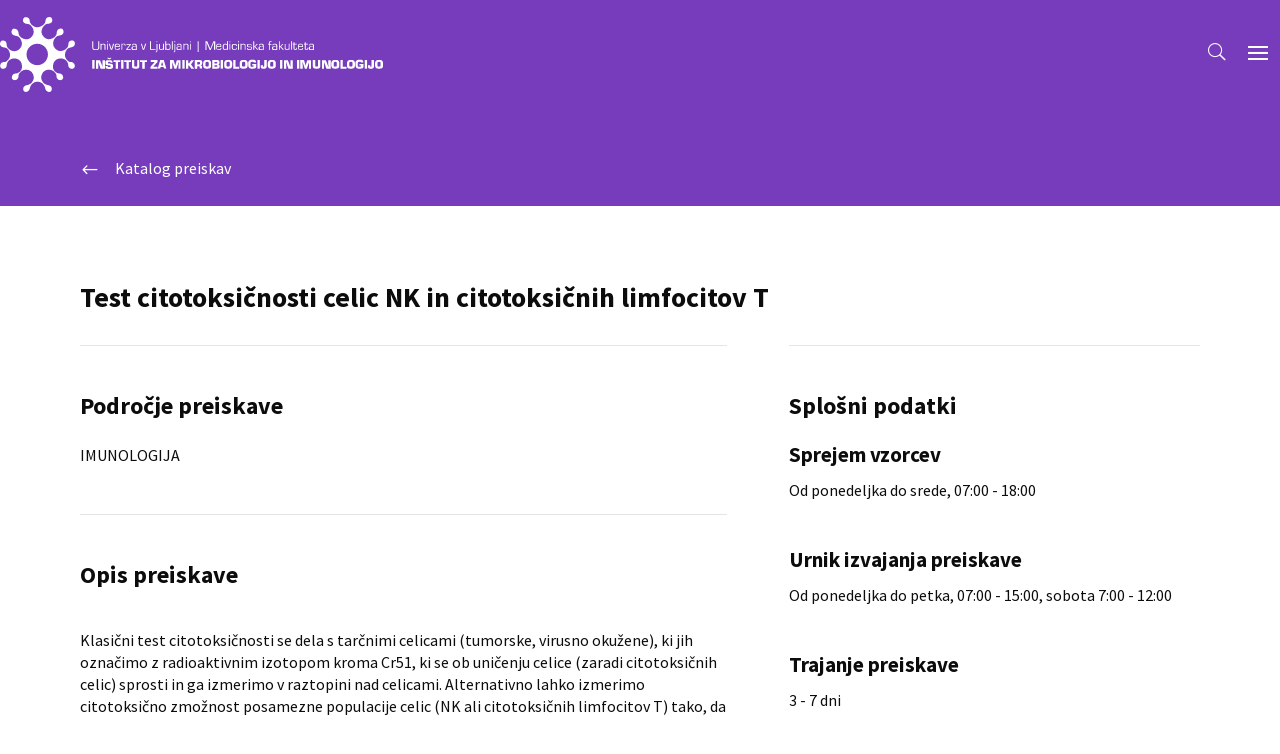

--- FILE ---
content_type: text/css
request_url: https://imi.si/wp-content/themes/Divi/assets/style.css?ver=6.9
body_size: 1641
content:
/*i m style.css*/
.custom-block {
    display: flex;
    flex-wrap: wrap;
}

.custom-block article {
    width: calc(25% - 30px);
    margin-right: 15px;
    margin-left: 15px;
    margin-bottom: 30px;
    border-top: 1px solid rgba(3, 20, 44, 0.1);
    padding-top: 20px;
}

.custom-block article:nth-child(4n + 1) {
    margin-left: 0;
}

.custom-block article:nth-child(4n) {
    margin-right: 0;
}


.custom-block article .img-news {
    color: #0c0c0c;
    font-size: 21px;
    line-height: 33px;
    display: -webkit-box;
    max-width: 100%;
    -webkit-box-orient: vertical;
    overflow: hidden;
    text-overflow: ellipsis;
    -webkit-line-clamp: 3;
    max-height: 8rem;
    font-weight: 600;
    font-family: 'Source Sans Pro',Helvetica,Arial,Lucida,sans-serif;
    margin-bottom: 15px;
}

.news-content p {
    font-size: 16px;
    color: #666;
    font-weight: 500;
}

.no-border{
    border:none !important;
}


/*========================================
=            responsive style            =
========================================*/

@media only screen and (max-width : 767px) {
	.custom-block article{
		width: 100%;
		flex-direction: column;
		margin: 0;
		margin-bottom: 30px;
	}
}

/*=====  End of responsive style  ======*/
/*.et_pb_row .et_pb_column .et_pb_module.et_pb_blurb a{
    font-family: 'Source Sans Pro',Helvetica,Arial,Lucida,sans-serif;
    font-weight: 600;
    font-size: 14px;
    line-height: 1.7rem;
    color: #0c0c0c;
 }
.et_pb_row .et_pb_column .et_pb_blurb_1.et_pb_blurb a{
 color: #39BA24 !important;     
}

*/


--- FILE ---
content_type: text/css
request_url: https://imi.si/wp-content/plugins/imi-modules/styles/style.min.css?ver=1.0.0
body_size: 5836
content:
.imi_employee h1{font-size:28px;margin-bottom:1.5rem}.imi_employee h1,.imi_employee h2{font-family:Source Sans Pro,Helvetica,Arial,Lucida,sans-serif;font-weight:700}.imi_employee h2{font-size:24px;margin-bottom:.75rem;padding:0;margin-top:1rem}.imi_employee h3{font-family:Source Sans Pro,Helvetica,Arial,Lucida,sans-serif;font-weight:700;font-size:21px;margin-bottom:.25rem}.imi_employee .research__content{display:-ms-flexbox;display:flex;margin:0}.imi_employee .research--left{-ms-flex:0 0 57.8%;flex:0 0 57.8%;margin-right:5.5%}.imi_employee .research--right{-ms-flex:0 0 36.7%;flex:0 0 36.7%}@media screen and (max-width:980px){.imi_employee .research__content{-ms-flex-wrap:wrap;flex-wrap:wrap}.imi_employee .research--left{margin-right:0}.imi_employee .research--left,.imi_employee .research--right{-ms-flex:0 0 100%;flex:0 0 100%}}.imi_employee p,.imi_employee ul{padding-bottom:1rem!important}.imi_employee .research--left h1,.imi_employee .research--right__inner{padding-top:40px;border-top:1px solid rgba(0,0,0,.1)}.research__search form{display:inline-block;position:relative;margin-bottom:1rem}.research__search input{height:40px;width:300px;max-width:100%;padding:0 .5rem 0 0;border:none;color:#0c0c0c;font-size:14px;border-bottom:1px solid #0c0c0c}.research__search input::-webkit-input-placeholder{color:#0c0c0c;opacity:1}.research__search input::-moz-placeholder{color:#0c0c0c;opacity:1}.research__search input::-ms-input-placeholder{opacity:1}.research__search input::placeholder{color:#0c0c0c;opacity:1}.research__search input:-ms-input-placeholder,.research__search input::-ms-input-placeholder{color:#0c0c0c}.research__search form .search{right:.5rem;position:absolute;top:50%;-webkit-transform:translateY(-50%) rotate(270deg);transform:translateY(-50%) rotate(270deg);cursor:pointer;background:transparent;border:none;outline:none}.research__search form .search:after{font-family:ETModules;content:"U";font-size:17px}.imi_research h1{font-size:28px;margin-bottom:1.5rem}.imi_research h1,.imi_research h2{font-family:Source Sans Pro,Helvetica,Arial,Lucida,sans-serif;font-weight:700}.imi_research h2{font-size:24px;margin-bottom:1rem}.imi_research h3{font-family:Source Sans Pro,Helvetica,Arial,Lucida,sans-serif;font-weight:700;font-size:21px;margin-bottom:.25rem}.imi_research .research__content{display:-ms-flexbox;display:flex;margin:0}.imi_research .research--left{-ms-flex:0 0 57.8%;flex:0 0 57.8%;margin-right:5.5%}.imi_research .research--right{-ms-flex:0 0 36.7%;flex:0 0 36.7%}@media screen and (max-width:980px){.imi_research .research__content{-ms-flex-wrap:wrap;flex-wrap:wrap}.imi_research .research--left{margin-right:0}.imi_research .research--left,.imi_research .research--right{-ms-flex:0 0 100%;flex:0 0 100%}}.imi_research .research--right p{margin-bottom:2rem}.imi_research .research__field{padding:3rem 0;border-top:1px solid rgba(0,0,0,.1)}.imi_research .research__info{padding:3rem 0 1rem;border-top:1px solid rgba(0,0,0,.1)}.imi_research .research__samples{padding:3rem 0;border-top:1px solid rgba(0,0,0,.1)}.imi_research .research__samples .sample .title{position:relative}.imi_research .research__samples .sample{padding:1.5rem 0;border-top:1px solid rgba(0,0,0,.1)}.imi_research .research__samples .sample p{margin-bottom:.25rem}.imi_research .research__samples .sample:last-child{border-bottom:1px solid rgba(0,0,0,.1)}.imi_research .research__samples .sample .title:after{content:"3";position:absolute;right:0;top:50%;-webkit-transform:translateY(-50%);transform:translateY(-50%);cursor:pointer;color:#000;font-family:ETmodules;font-weight:400;-webkit-font-feature-settings:normal;font-feature-settings:normal;font-variant:normal;text-transform:none;line-height:1;-webkit-font-smoothing:antialiased;font-size:32px;font-style:normal;display:inline-block;-webkit-box-sizing:border-box;box-sizing:border-box}.imi_research .research__samples .sample.open .title:after{-webkit-transform:translateY(-50%) rotate(180deg);transform:translateY(-50%) rotate(180deg)}.imi_research .research__samples .sample .instructions{display:none;padding-top:1rem}.imi_research .research__samples .sample.open .instructions{display:block}.imi_research .research__samples .sample .instructions .instruction{display:-ms-flexbox;display:flex;margin-bottom:.25rem}.imi_research .research__samples .sample .instructions .instruction .content,.imi_research .research__samples .sample .instructions .instruction .label{-ms-flex:0 0 50%;flex:0 0 50%}.imi_research .research__samples .sample h4{color:#39ba24;font-size:1rem;font-weight:700;margin:0;padding:0}.imi_research .research__description{padding:3rem 0 0;border-top:1px solid rgba(0,0,0,.1)}.researches .empty{padding:1rem 0}.researches__nav{-ms-flex-pack:justify;justify-content:space-between}.researches__nav,.researches__nav .initials{display:-ms-flexbox;display:flex;-ms-flex-wrap:wrap;flex-wrap:wrap}.researches__nav .initials{background:#f5f5f8;margin-bottom:1rem;padding:.5rem 1rem;-ms-flex-positive:1;flex-grow:1;margin-right:1.5rem}.researches__nav form{display:block;position:relative;margin-bottom:1rem}.researches__nav input{height:40px;width:250px;padding:0 .5rem;border:1px solid rgba(0,0,0,.1)}.researches__nav form .search{right:.5rem;position:absolute;top:50%;-webkit-transform:translateY(-50%) rotate(270deg);transform:translateY(-50%) rotate(270deg);cursor:pointer;background:transparent;border:none;outline:none}.researches__nav form .search:after{font-family:ETModules;content:"U";font-size:17px}.researches__nav .initials a{display:block;margin-right:1rem;cursor:pointer;color:#0c0c0c}.researches__nav .initials a:last-child{margin-right:0}.researches__nav .initials a.active{color:#39ba24;font-weight:700}.research-post{padding:1rem 0;border-top:1px solid rgba(0,0,0,.1)}.research-post:last-child{border-bottom:1px solid rgba(0,0,0,.1)}

--- FILE ---
content_type: text/css
request_url: https://imi.si/wp-content/plugins/meetings-blog/styles/style.min.css?ver=1.0.0
body_size: 3353
content:
.meetings__row{display:-ms-flexbox;display:flex;-ms-flex-wrap:wrap;flex-wrap:wrap;margin:0 -10px}.meetings__col{-ms-flex:33.3% 0;flex:33.3% 0;padding:10px}.meetings__item{padding-top:30px;border-top:1px solid rgba(3,20,44,.1);padding-bottom:15px;color:#0c0c0c;height:100%;display:-ms-flexbox;display:flex;-ms-flex-direction:column;flex-direction:column;-ms-flex-pack:justify;justify-content:space-between}.meetings__item a{color:#0c0c0c!important}.meetings__item-date{margin-bottom:20px;font-size:14px;font-weight:700}.meetings__item-date .month{opacity:.5}.meetings__item-location{font-size:14px;font-weight:600;display:-ms-flexbox;display:flex;-ms-flex-align:center;align-items:center}.meetings__item-location:before{content:"";display:inline-block;margin-right:10px;width:17px;height:24px;background:url("data:image/svg+xml;utf8,<svg width='17' height='24' viewBox='0 0 17 24' fill='none' xmlns='http://www.w3.org/2000/svg'><path d='M8.5 11.4C7.69488 11.4 6.92273 11.0839 6.35343 10.5213C5.78412 9.95871 5.46429 9.19565 5.46429 8.4C5.46429 7.60435 5.78412 6.84129 6.35343 6.27868C6.92273 5.71607 7.69488 5.4 8.5 5.4C9.30512 5.4 10.0773 5.71607 10.6466 6.27868C11.2159 6.84129 11.5357 7.60435 11.5357 8.4C11.5357 8.79397 11.4572 9.18407 11.3046 9.54805C11.1521 9.91203 10.9285 10.2427 10.6466 10.5213C10.3647 10.7999 10.03 11.0209 9.66172 11.1716C9.29341 11.3224 8.89866 11.4 8.5 11.4ZM8.5 0C6.24566 0 4.08365 0.884997 2.48959 2.4603C0.895533 4.03561 0 6.17218 0 8.4C0 14.7 8.5 24 8.5 24C8.5 24 17 14.7 17 8.4C17 6.17218 16.1045 4.03561 14.5104 2.4603C12.9163 0.884997 10.7543 0 8.5 0Z' fill='%2339BA24'/></svg>");background-size:contain;background-repeat:no-repeat}.meetings__item-title a,.meetings__item-title h2{line-height:1.5;margin-bottom:25px;font-size:21px;font-weight:600}@media screen and (max-width:767px){.meetings__row{-ms-flex-wrap:wrap;flex-wrap:wrap}.meetings__col{-ms-flex:100% 0;flex:100% 0;margin-bottom:10px}}.meetings__date{margin-bottom:20px;font-size:18px;font-weight:700}.meetings__date .month{opacity:.5}.file-list__file{margin-bottom:1rem;padding:1rem;border:1px solid hsla(206,7%,79%,.5);display:-ms-flexbox;display:flex;-ms-flex-align:center;align-items:center;font-weight:600;font-size:18px;color:#000!important;line-height:30px;text-align:left}.file-list__file:last-child{margin-bottom:0}.file-list__file:before{content:"";display:block;width:32px;height:32px;margin-right:15px;background:url("[data-uri]");background-size:cover;-ms-flex-negative:0;flex-shrink:0}@media screen and (max-width:767px){.file-list__file{font-size:16px;line-height:20px}}

--- FILE ---
content_type: text/css
request_url: https://imi.si/wp-content/plugins/projects/styles/style.min.css?ver=1.0.0
body_size: 5797
content:
.proj-project-date{padding-top:.5rem;border-bottom:1px solid rgba(0,0,0,.1);padding-bottom:.5rem}.proj-project-date h4{font-size:16px;font-weight:600;color:rgba(0,0,0,.6)}.proj-file-list{padding-top:.5rem;border-bottom:1px solid rgba(0,0,0,.1);padding-bottom:.5rem}.proj-file-list h4{font-size:16px;font-weight:600;color:rgba(0,0,0,.6)}.proj-file-list__item{margin-bottom:1rem;padding:1rem;border:1px solid hsla(206,7%,79%,.5);display:-ms-flexbox;display:flex;-ms-flex-align:center;align-items:center;font-weight:600;font-size:18px;color:#000!important;line-height:30px;text-align:left}.proj-file-list__item:last-child{margin-bottom:0}.proj-file-list__item:before{content:"";display:block;width:32px;height:32px;margin-right:15px;background:url("[data-uri]");background-size:cover;-ms-flex-negative:0;flex-shrink:0}.proj-project-lead{padding-top:.5rem;border-bottom:1px solid rgba(0,0,0,.1);padding-bottom:.5rem}.proj-project-lead h4{font-size:16px;font-weight:600;color:rgba(0,0,0,.6)}.proj-link-list{padding-top:.5rem;border-bottom:1px solid rgba(0,0,0,.1);padding-bottom:.5rem}.proj-link-list h4{font-size:16px;font-weight:600;color:rgba(0,0,0,.6)}.proj-link-list__item{margin-bottom:1rem;padding:1rem;border:1px solid hsla(206,7%,79%,.5);display:-ms-flexbox;display:flex;-ms-flex-align:center;align-items:center;font-weight:600;font-size:18px;color:#000!important;line-height:30px;text-align:left}.proj-link-list__item:last-child{margin-bottom:0}.proj-link-list__item.proj-link-list__item--file:before{content:"";display:block;width:32px;height:32px;margin-right:15px;background:url("[data-uri]");background-size:cover;-ms-flex-negative:0;flex-shrink:0}.proj-link-list__item.proj-link-list__item--link:before{content:"";display:block;width:32px;height:32px;margin-right:15px;background:url("[data-uri]");background-size:cover;-ms-flex-negative:0;flex-shrink:0}.proj-file-list{padding-top:.5rem;border-bottom:1px solid rgba(0,0,0,.1);padding-bottom:.5rem}.proj-file-list h4{font-size:16px;font-weight:600;color:rgba(0,0,0,.6)}.proj-file-list__item{margin-bottom:1rem;padding:1rem;border:1px solid hsla(206,7%,79%,.5);display:-ms-flexbox;display:flex;-ms-flex-align:center;align-items:center;font-weight:600;font-size:18px;color:#000!important;line-height:30px;text-align:left}.proj-file-list__item:last-child{margin-bottom:0}.proj-file-list__item:before{content:"";display:block;width:32px;height:32px;margin-right:15px;background:url("[data-uri]");background-size:cover;-ms-flex-negative:0;flex-shrink:0}.proj-project-serial{border-bottom:1px solid rgba(0,0,0,.1);padding-bottom:.5rem}.proj-project-serial h4{font-size:16px;font-weight:600;color:rgba(0,0,0,.6)}

--- FILE ---
content_type: text/css
request_url: https://imi.si/wp-content/et-cache/global/et-divi-customizer-global.min.css?ver=1765445934
body_size: 7494
content:
body,.et_pb_column_1_2 .et_quote_content blockquote cite,.et_pb_column_1_2 .et_link_content a.et_link_main_url,.et_pb_column_1_3 .et_quote_content blockquote cite,.et_pb_column_3_8 .et_quote_content blockquote cite,.et_pb_column_1_4 .et_quote_content blockquote cite,.et_pb_blog_grid .et_quote_content blockquote cite,.et_pb_column_1_3 .et_link_content a.et_link_main_url,.et_pb_column_3_8 .et_link_content a.et_link_main_url,.et_pb_column_1_4 .et_link_content a.et_link_main_url,.et_pb_blog_grid .et_link_content a.et_link_main_url,body .et_pb_bg_layout_light .et_pb_post p,body .et_pb_bg_layout_dark .et_pb_post p{font-size:16px}.et_pb_slide_content,.et_pb_best_value{font-size:18px}body{color:#0c0c0c}h1,h2,h3,h4,h5,h6{color:#0c0c0c}body{line-height:1.4em}#et_search_icon:hover,.mobile_menu_bar:before,.mobile_menu_bar:after,.et_toggle_slide_menu:after,.et-social-icon a:hover,.et_pb_sum,.et_pb_pricing li a,.et_pb_pricing_table_button,.et_overlay:before,.entry-summary p.price ins,.et_pb_member_social_links a:hover,.et_pb_widget li a:hover,.et_pb_filterable_portfolio .et_pb_portfolio_filters li a.active,.et_pb_filterable_portfolio .et_pb_portofolio_pagination ul li a.active,.et_pb_gallery .et_pb_gallery_pagination ul li a.active,.wp-pagenavi span.current,.wp-pagenavi a:hover,.nav-single a,.tagged_as a,.posted_in a{color:#763cbc}.et_pb_contact_submit,.et_password_protected_form .et_submit_button,.et_pb_bg_layout_light .et_pb_newsletter_button,.comment-reply-link,.form-submit .et_pb_button,.et_pb_bg_layout_light .et_pb_promo_button,.et_pb_bg_layout_light .et_pb_more_button,.et_pb_contact p input[type="checkbox"]:checked+label i:before,.et_pb_bg_layout_light.et_pb_module.et_pb_button{color:#763cbc}.footer-widget h4{color:#763cbc}.et-search-form,.nav li ul,.et_mobile_menu,.footer-widget li:before,.et_pb_pricing li:before,blockquote{border-color:#763cbc}.et_pb_counter_amount,.et_pb_featured_table .et_pb_pricing_heading,.et_quote_content,.et_link_content,.et_audio_content,.et_pb_post_slider.et_pb_bg_layout_dark,.et_slide_in_menu_container,.et_pb_contact p input[type="radio"]:checked+label i:before{background-color:#763cbc}.container,.et_pb_row,.et_pb_slider .et_pb_container,.et_pb_fullwidth_section .et_pb_title_container,.et_pb_fullwidth_section .et_pb_title_featured_container,.et_pb_fullwidth_header:not(.et_pb_fullscreen) .et_pb_fullwidth_header_container{max-width:1280px}.et_boxed_layout #page-container,.et_boxed_layout.et_non_fixed_nav.et_transparent_nav #page-container #top-header,.et_boxed_layout.et_non_fixed_nav.et_transparent_nav #page-container #main-header,.et_fixed_nav.et_boxed_layout #page-container #top-header,.et_fixed_nav.et_boxed_layout #page-container #main-header,.et_boxed_layout #page-container .container,.et_boxed_layout #page-container .et_pb_row{max-width:1440px}a{color:#763cbc}#top-header,#et-secondary-nav li ul{background-color:#763cbc}#main-footer .footer-widget h4,#main-footer .widget_block h1,#main-footer .widget_block h2,#main-footer .widget_block h3,#main-footer .widget_block h4,#main-footer .widget_block h5,#main-footer .widget_block h6{color:#763cbc}.footer-widget li:before{border-color:#763cbc}#footer-widgets .footer-widget li:before{top:10.6px}body .et_pb_button{font-size:14px;background-color:#763cbc;border-width:1px!important;border-radius:0px}body.et_pb_button_helper_class .et_pb_button,body.et_pb_button_helper_class .et_pb_module.et_pb_button{color:#ffffff}body .et_pb_button:after{content:'$';font-size:14px}body .et_pb_bg_layout_light.et_pb_button:hover,body .et_pb_bg_layout_light .et_pb_button:hover,body .et_pb_button:hover{color:#ffffff!important;background-color:#5f3198;border-color:#5f3198!important;border-radius:0px}@media only screen and (min-width:981px){.et-fixed-header#top-header,.et-fixed-header#top-header #et-secondary-nav li ul{background-color:#763cbc}}@media only screen and (min-width:1600px){.et_pb_row{padding:32px 0}.et_pb_section{padding:64px 0}.single.et_pb_pagebuilder_layout.et_full_width_page .et_post_meta_wrapper{padding-top:96px}.et_pb_fullwidth_section{padding:0}}h1,h1.et_pb_contact_main_title,.et_pb_title_container h1{font-size:36px}h2,.product .related h2,.et_pb_column_1_2 .et_quote_content blockquote p{font-size:30px}h3{font-size:26px}h4,.et_pb_circle_counter h3,.et_pb_number_counter h3,.et_pb_column_1_3 .et_pb_post h2,.et_pb_column_1_4 .et_pb_post h2,.et_pb_blog_grid h2,.et_pb_column_1_3 .et_quote_content blockquote p,.et_pb_column_3_8 .et_quote_content blockquote p,.et_pb_column_1_4 .et_quote_content blockquote p,.et_pb_blog_grid .et_quote_content blockquote p,.et_pb_column_1_3 .et_link_content h2,.et_pb_column_3_8 .et_link_content h2,.et_pb_column_1_4 .et_link_content h2,.et_pb_blog_grid .et_link_content h2,.et_pb_column_1_3 .et_audio_content h2,.et_pb_column_3_8 .et_audio_content h2,.et_pb_column_1_4 .et_audio_content h2,.et_pb_blog_grid .et_audio_content h2,.et_pb_column_3_8 .et_pb_audio_module_content h2,.et_pb_column_1_3 .et_pb_audio_module_content h2,.et_pb_gallery_grid .et_pb_gallery_item h3,.et_pb_portfolio_grid .et_pb_portfolio_item h2,.et_pb_filterable_portfolio_grid .et_pb_portfolio_item h2{font-size:21px}h5{font-size:19px}h6{font-size:16px}.et_pb_slide_description .et_pb_slide_title{font-size:55px}.et_pb_gallery_grid .et_pb_gallery_item h3,.et_pb_portfolio_grid .et_pb_portfolio_item h2,.et_pb_filterable_portfolio_grid .et_pb_portfolio_item h2,.et_pb_column_1_4 .et_pb_audio_module_content h2{font-size:19px}	h1,h2,h3,h4,h5,h6{font-family:'Source Sans Pro',Helvetica,Arial,Lucida,sans-serif}body,input,textarea,select{font-family:'Source Sans Pro',Helvetica,Arial,Lucida,sans-serif}.opening-hours-conditional{background:#fff;padding:0}.opening-hours-conditional h3.color-gb{background:#39ba24;display:block;color:#fff;padding:10px 20px;font-weight:700;font-size:16px}.opening-hours-conditional h3.color-ob{background:red;display:block;color:#fff;padding:10px 20px;font-weight:700;font-size:16px}.opening-hours-conditional h4{padding:10px 20px}.openig-time-desc{padding:0 20px 0}.et_pb_fullwidth_header{padding:50px 0;position:relative;background-position:50%;background-size:cover;padding-top:0px;padding-right:80px;padding-bottom:350px;padding-left:80px;width:100%!important}@media (min-width:650px){.page-id-35 .blog--news .column{width:50%!important}}.blog--news article .post-meta{flex-wrap:wrap}.blog--news--all article .entry-title{padding-top:66px}@media only screen and (max-width:767px){.et_pb_fullwidth_header_0{padding-right:10px!important;padding-left:10px!important;padding-bottom:20px!important;margin-top:0px!important;margin-bottom:0px!important}}.home .et_pb_section_4{padding-bottom:0!important}#desktop-menu .et_pb_row_0_tb_header{margin:0 auto!important}.postid-244780 .research--left{width:65%}.postid-244780 .research--right{width:30%}@media (min-width:1300px){body.home .et_pb_row_1-4_1-2_1-4{display:flex;flex-wrap:wrap}body.home .et_pb_row_1-4_1-2_1-4>.et_pb_column{flex:1 1 31%;width:32%!important;max-width:33%}}.page-id-238811 .entry-content article{height:190px}.et_pb_section_5 .et_pb_blurb_content{height:160px}.packaging-items img{width:auto!important;height:350px!important;max-height:350px!important;max-width:90vw!important}.et_pb_text ul{list-style-position:outside;padding-left:1.2em;overflow:visible}.single-post h1.entry-title{text-align:left;padding-left:8px}.single-meetings h1.entry-title{text-align:left;padding-left:8px}.et_pb_title_container h1.entry-title{text-align:left;padding-left:80px}

--- FILE ---
content_type: image/svg+xml
request_url: https://imi.si/wp-content/uploads/2021/11/Logo-vector.svg
body_size: 3682
content:
<svg width="59" height="59" viewBox="0 0 59 59" fill="none" xmlns="http://www.w3.org/2000/svg">
<path d="M20.8929 29.4742C20.8929 24.8026 24.6548 21.0451 29.3318 21.0451C34.0087 21.0451 37.7706 24.8026 37.7706 29.4742C37.7706 34.1457 34.0087 37.9033 29.3318 37.9033C24.6548 37.9033 20.8929 34.1457 20.8929 29.4742ZM29.3318 8.046C28.01 8.046 26.5866 7.63978 25.1632 6.31956C22.6213 3.88223 23.9431 2.76512 22.8247 1.24179C21.7063 -0.179985 19.3678 -0.179985 18.7578 0.734014C18.1477 1.64801 17.3343 3.17134 19.0628 4.59312C20.7912 6.0149 22.6213 4.69467 24.5531 6.92889C26.4849 9.16311 27.9083 12.616 24.5531 15.9673C20.9946 19.4202 16.7243 16.3735 16.0126 15.5611C15.1992 14.6471 14.5892 14.0378 14.4875 11.8036C14.2841 9.56934 10.6239 8.35067 9.60717 9.874C8.59043 11.3973 8.79378 14.1393 11.844 14.6471C12.8607 14.8502 14.3858 14.9518 15.5042 16.3735C16.6226 17.7953 18.8594 21.5529 15.4025 25.1073C11.9457 28.5602 7.98039 26.2244 6.86199 25.0058C5.74358 23.8886 5.33689 23.4824 5.13354 20.842C4.9302 18.2015 1.47331 17.9984 0.558248 19.3187C-0.356811 20.5373 -0.458484 23.2793 2.69339 23.8886C3.81179 23.9902 5.13354 24.0918 6.35362 25.5135C7.5737 26.9353 9.60717 31.4038 5.23522 34.8566C4.32016 35.5675 3.60845 35.3644 2.99841 35.3644C2.38837 35.3644 0.456575 35.9737 0.151555 37.9033C-0.153464 39.8329 1.37163 41.4577 3.60845 40.5437C5.74358 39.7313 5.03187 37.3955 5.74358 35.9737C6.4553 34.552 7.26868 33.4349 9.81051 32.724C12.3523 32.1146 17.5377 33.1302 17.3343 39.4266C17.2327 42.9811 13.8774 44.1997 13.2674 44.3013C12.6574 44.5044 10.8272 44.1997 9.91218 45.6215C8.99713 47.0433 9.20047 48.262 9.91218 49.0744C10.6239 49.8868 12.5557 49.9884 13.7758 48.7697C15.1992 47.2464 13.9791 45.9262 15.1992 44.4028C16.4193 42.9811 18.046 40.95 21.808 41.5593C25.5699 42.1686 27.5017 46.7386 26.1799 49.6837C24.8582 52.6288 22.8247 53.3397 20.8929 53.6444C18.9611 53.9491 17.131 56.4879 18.9611 58.4175C20.0795 59.6362 23.2314 58.8237 23.6381 55.5739C23.7397 54.4568 25.5699 50.9024 29.5351 50.9024C33.5004 50.9024 35.2288 54.4568 35.4322 55.5739C35.8389 58.8237 38.9907 59.7377 40.1091 58.4175C41.9393 56.3864 40.1091 53.8475 38.1773 53.6444C36.2456 53.3397 34.2121 52.6288 32.8903 49.6837C31.5686 46.7386 33.5004 42.1686 37.2623 41.5593C41.0242 40.95 42.651 42.8795 43.871 44.4028C45.0911 45.8246 43.871 47.2464 45.2945 48.7697C46.4129 49.9884 48.3447 49.8868 49.1581 49.0744C49.8698 48.262 50.0731 47.0433 49.1581 45.6215C48.243 44.1997 46.4129 44.5044 45.8028 44.3013C45.1928 44.0982 41.8376 42.9811 41.7359 39.4266C41.5326 33.1302 46.7179 32.1146 49.2597 32.724C51.8016 33.3333 52.5133 34.552 53.3267 35.9737C54.0384 37.3955 53.3267 39.7313 55.4618 40.5437C57.6986 41.3562 59.2237 39.8329 58.9187 37.9033C58.512 35.9737 56.6819 35.3644 56.0718 35.3644C55.4618 35.3644 54.7501 35.5675 53.835 34.8566C49.4631 31.5053 51.4965 26.9353 52.7166 25.5135C53.9367 24.0918 55.2584 24.0918 56.3769 23.7871C59.4271 23.1778 59.3254 20.4358 58.512 19.2171C57.5969 17.9984 54.14 18.1 53.9367 20.7404C53.7333 23.3809 53.3267 23.7871 52.2082 24.9042C51.0898 26.0213 47.1246 28.4586 43.6677 25.0058C40.2108 21.5529 42.4476 17.6938 43.566 16.272C44.6844 14.8502 46.2095 14.6471 47.2263 14.5456C50.3781 14.0378 50.4798 11.2958 49.4631 9.77245C48.4463 8.24911 44.8878 9.36622 44.7861 11.702C44.6844 13.9362 44.0744 14.5456 43.261 15.4596C42.651 16.272 38.279 19.3187 34.7205 15.8658C31.2636 12.5144 32.7887 9.06156 34.7205 6.82734C36.6522 4.59312 38.4824 5.91334 40.2108 4.49156C41.9393 3.06979 41.1259 1.54646 40.5158 0.632459C39.9058 -0.28154 37.5673 -0.28154 36.4489 1.14024C35.3305 2.66357 36.6522 3.67912 34.1104 6.21801C32.077 7.63978 30.6535 8.046 29.3318 8.046Z" fill="#763CBC"/>
</svg>


--- FILE ---
content_type: image/svg+xml
request_url: https://imi.si/wp-content/uploads/2021/11/logo-white.svg
body_size: 35835
content:
<svg width="384" height="75" viewBox="0 0 384 75" fill="none" xmlns="http://www.w3.org/2000/svg">
<path d="M26.528 37.4672C26.528 31.5288 31.3045 26.7522 37.2429 26.7522C43.1814 26.7522 47.9579 31.5288 47.9579 37.4672C47.9579 43.4056 43.1814 48.1822 37.2429 48.1822C31.3045 48.1822 26.528 43.4056 26.528 37.4672ZM37.2429 10.228C35.5647 10.228 33.7574 9.71159 31.95 8.03334C28.7226 4.93504 30.4009 3.51499 28.9808 1.57855C27.5608 -0.228794 24.5915 -0.228794 23.817 0.933069C23.0424 2.09493 22.0096 4.03137 24.2043 5.83871C26.3989 7.64605 28.7226 5.96781 31.1754 8.80792C33.6283 11.648 35.4356 16.0373 31.1754 20.2975C26.6571 24.6867 21.2351 20.8138 20.3314 19.7811C19.2986 18.6192 18.524 17.8446 18.3949 15.0045C18.1368 12.1644 13.4893 10.6153 12.1983 12.5517C10.9074 14.4881 11.1656 17.9737 15.0385 18.6192C16.3294 18.8774 18.2659 19.0065 19.6859 20.8138C21.106 22.6212 23.9461 27.3977 19.5568 31.9161C15.1676 36.3053 10.1328 33.3361 8.71276 31.787C7.2927 30.3669 6.77632 29.8505 6.51813 26.4941C6.25994 23.1376 1.87068 22.8794 0.708815 24.5576C-0.453047 26.1068 -0.582144 29.5924 3.41983 30.3669C4.83988 30.496 6.51813 30.6251 8.06728 32.4325C9.61643 34.2398 12.1983 39.92 6.64722 44.3093C5.48536 45.213 4.58169 44.9548 3.80712 44.9548C3.03254 44.9548 0.579719 45.7293 0.192432 48.1822C-0.194856 50.635 1.74158 52.7005 4.58169 51.5387C7.2927 50.5059 6.38903 47.5367 7.2927 45.7293C8.19638 43.922 9.22914 42.5019 12.4565 41.5983C15.6839 40.8237 22.2678 42.1147 22.0096 50.1186C21.8805 54.637 17.6204 56.1861 16.8458 56.3152C16.0712 56.5734 13.7475 56.1861 12.5856 57.9934C11.4238 59.8008 11.682 61.3499 12.5856 62.3827C13.4893 63.4155 15.9421 63.5446 17.4913 61.9954C19.2986 60.059 17.7495 58.3807 19.2986 56.4443C20.8478 54.637 22.9133 52.055 27.6898 52.8296C32.4664 53.6042 34.9192 59.4135 33.241 63.1573C31.5627 66.9011 28.9808 67.8047 26.528 68.192C24.0752 68.5793 21.7514 71.8067 24.0752 74.2595C25.4952 75.8087 29.4972 74.7759 30.0136 70.6448C30.1427 69.2248 32.4664 64.7064 37.5011 64.7064C42.5359 64.7064 44.7305 69.2248 44.9887 70.6448C45.5051 74.7759 49.5071 75.9378 50.9271 74.2595C53.2508 71.6776 50.9271 68.4502 48.4743 68.192C46.0215 67.8047 43.4395 66.9011 41.7613 63.1573C40.0831 59.4135 42.5359 53.6042 47.3124 52.8296C52.089 52.055 54.1545 54.5079 55.7037 56.4443C57.2528 58.2516 55.7037 60.059 57.511 61.9954C58.931 63.5446 61.3839 63.4155 62.4166 62.3827C63.3203 61.3499 63.5785 59.8008 62.4166 57.9934C61.2548 56.1861 58.931 56.5734 58.1565 56.3152C57.3819 56.057 53.1217 54.637 52.9926 50.1186C52.7344 42.1147 59.3183 40.8237 62.5457 41.5983C65.7731 42.3728 66.6768 43.922 67.7096 45.7293C68.6132 47.5367 67.7096 50.5059 70.4206 51.5387C73.2607 52.5714 75.1971 50.635 74.8098 48.1822C74.2935 45.7293 71.9697 44.9548 71.1952 44.9548C70.4206 44.9548 69.5169 45.213 68.355 44.3093C62.8039 40.0491 65.3858 34.2398 66.935 32.4325C68.4841 30.6251 70.1624 30.6251 71.5824 30.2378C75.4553 29.4633 75.3262 25.9777 74.2935 24.4285C73.1316 22.8794 68.7423 23.0085 68.4841 26.365C68.226 29.7214 67.7096 30.2378 66.2895 31.6579C64.8695 33.0779 59.8347 36.1762 55.4455 31.787C51.0562 27.3977 53.8963 22.4921 55.3164 20.6847C56.7364 18.8774 58.6729 18.6192 59.9638 18.4901C63.9658 17.8446 64.0949 14.359 62.8039 12.4226C61.513 10.4862 56.9946 11.9062 56.8655 14.8754C56.7364 17.7155 55.9618 18.4901 54.9291 19.652C54.1545 20.6847 48.6034 24.5576 44.085 20.1684C39.6958 15.9082 41.6322 11.5189 44.085 8.67882C46.5378 5.83871 48.8616 7.51696 51.0562 5.70962C53.2508 3.90227 52.2181 1.96584 51.4435 0.803973C50.6689 -0.35789 47.6997 -0.35789 46.2797 1.44945C44.8596 3.38589 46.5378 4.67685 43.3105 7.90425C40.7285 9.71159 38.9212 10.228 37.2429 10.228Z" fill="white"/>
<path d="M99.2044 24.3008V30.3683C99.2044 31.272 99.2044 31.6592 98.9462 32.0465C98.688 32.5629 98.0425 32.9502 97.397 32.9502C97.0098 32.9502 96.4934 33.0793 95.8479 33.0793C94.5569 33.0793 94.0406 33.0793 93.5242 32.8211C92.6205 32.4338 92.3623 31.9174 92.3623 30.3683V24.3008H93.266V30.3683C93.266 31.0138 93.266 31.4011 93.5242 31.6592C93.7824 32.0465 94.2987 32.1756 95.5897 32.1756C97.9134 32.1756 98.1716 32.0465 98.1716 30.3683V24.3008H99.2044Z" fill="white"/>
<path d="M101.395 26.8791V27.6537C101.653 27.0082 102.299 26.75 103.46 26.75C104.493 26.75 105.139 27.0082 105.397 27.5246C105.526 27.7828 105.526 28.1701 105.526 28.9446V32.8175H104.622V28.9446C104.622 28.2991 104.622 28.041 104.493 27.9119C104.364 27.6537 103.977 27.5246 103.202 27.5246C101.911 27.5246 101.395 28.041 101.395 29.2028V32.8175H100.491V26.75H101.395V26.8791Z" fill="white"/>
<path d="M108.114 25.2046H107.21V24.1719H108.114V25.2046ZM108.114 32.8213H107.21V26.7538H108.114V32.8213Z" fill="white"/>
<path d="M112.117 32.8175H110.826L108.89 26.75H109.793L110.826 29.9774C111.084 30.6229 111.213 31.2684 111.472 32.0429C111.601 31.7847 111.601 31.5265 111.73 31.1393C111.859 30.752 111.988 30.3647 112.117 29.9774L113.15 26.75H114.183L112.117 32.8175Z" fill="white"/>
<path d="M119.988 31.0141C119.988 31.1432 119.988 31.2723 119.988 31.2723C119.988 32.5632 119.343 32.9505 117.406 32.9505C115.212 32.9505 114.695 32.305 114.695 29.8522C114.695 27.3994 115.212 26.7539 117.277 26.7539C118.826 26.7539 119.472 27.0121 119.73 28.0449C119.859 28.4322 119.859 28.8194 119.859 30.1104H115.47C115.47 32.0468 115.728 32.305 117.148 32.305C118.697 32.305 118.826 32.1759 118.826 31.1432H119.988V31.0141ZM119.085 29.3358C119.085 28.4322 119.085 28.3031 118.955 28.0449C118.826 27.6576 118.439 27.5285 117.406 27.5285C115.857 27.5285 115.599 27.7867 115.599 29.3358H119.085Z" fill="white"/>
<path d="M122.313 26.8832L122.184 27.5287C122.571 26.8832 123.087 26.625 123.862 26.625C125.024 26.625 125.54 27.1414 125.54 28.3032V28.6905H124.637V28.1742C124.637 27.5287 124.378 27.2705 123.604 27.2705C122.958 27.2705 122.442 27.5287 122.313 27.916C122.184 28.1742 122.184 28.4323 122.184 29.0778V32.6925H121.409V26.625H122.313V26.8832Z" fill="white"/>
<path d="M130.83 26.8818V27.7855L127.215 32.1748H130.83V32.9493H126.183V32.1748L129.797 27.7855H126.57V27.0109H130.83V26.8818Z" fill="white"/>
<path d="M131.996 28.5573C131.996 27.1373 132.512 26.75 134.32 26.75C136.256 26.75 136.772 27.2664 136.772 28.9446V32.9466H135.869V32.3011C135.481 32.8175 134.965 33.0757 133.803 33.0757C132.125 33.0757 131.479 32.5593 131.479 31.2684C131.479 30.6229 131.738 29.9774 131.996 29.7192C132.254 29.461 132.9 29.3319 133.803 29.3319C134.449 29.3319 134.965 29.461 135.352 29.5901C135.611 29.7192 135.611 29.7192 135.74 29.9774V29.2028C135.74 27.7828 135.481 27.5246 134.191 27.5246C133.029 27.5246 132.641 27.7828 132.641 28.4282V28.5573H131.996ZM132.641 31.0102C132.641 32.0429 132.9 32.172 134.191 32.172C134.965 32.172 135.481 32.0429 135.74 31.7847C135.869 31.6556 135.998 31.3974 135.998 31.0102C135.998 30.1065 135.611 29.8483 134.32 29.8483C132.9 29.9774 132.641 30.1065 132.641 31.0102Z" fill="white"/>
<path d="M144.126 32.8175H142.835L140.898 26.75H141.802L142.835 29.9774C143.093 30.6229 143.222 31.2684 143.48 32.0429C143.609 31.7847 143.609 31.5265 143.739 31.1393C143.868 30.752 143.997 30.3647 144.126 29.9774L145.159 26.75H146.191L144.126 32.8175Z" fill="white"/>
<path d="M151.106 31.9176H155.495V32.8213H150.073V24.1719H150.977V31.9176H151.106Z" fill="white"/>
<path d="M157.294 33.4668C157.294 33.9832 157.294 33.9832 157.294 34.2414C157.165 34.8868 156.778 35.2741 156.132 35.2741C156.003 35.2741 155.874 35.2741 155.745 35.2741V34.6286C155.874 34.6286 155.874 34.6286 156.003 34.6286C156.391 34.6286 156.52 34.3704 156.52 33.5959V27.012H157.423V33.4668H157.294ZM157.294 25.2046H156.391V24.1719H157.294V25.2046Z" fill="white"/>
<path d="M163.752 32.8175H162.848L162.978 32.0429C162.719 32.6884 162.074 32.9466 161.041 32.9466C159.621 32.9466 158.976 32.3011 158.976 30.8811V26.8791H159.879V30.8811C159.879 31.9138 160.137 32.172 161.17 32.172C162.59 32.172 162.978 31.7847 162.978 30.2356V26.75H163.881V32.8175H163.752Z" fill="white"/>
<path d="M165.429 24.3008H166.333V27.6573C166.462 27.27 166.591 27.1409 166.849 27.0118C167.236 26.8827 167.753 26.7536 168.269 26.7536C170.076 26.7536 170.593 27.5282 170.593 29.981C170.593 32.3047 169.947 32.9502 168.14 32.9502C167.107 32.9502 166.591 32.692 166.203 32.1756V32.9502H165.3V24.3008H165.429ZM166.333 29.5937C166.333 31.7883 166.591 32.1756 168.011 32.1756C169.431 32.1756 169.689 31.7883 169.689 29.8519C169.689 27.9155 169.431 27.5282 168.011 27.5282C166.591 27.5282 166.333 27.9155 166.333 29.5937Z" fill="white"/>
<path d="M172.789 32.8213H171.886V24.1719H172.789V32.8213Z" fill="white"/>
<path d="M175.24 33.4668C175.24 33.9832 175.24 33.9832 175.24 34.2414C175.111 34.8868 174.724 35.2741 174.078 35.2741C173.949 35.2741 173.82 35.2741 173.691 35.2741V34.6286C173.82 34.6286 173.82 34.6286 173.949 34.6286C174.336 34.6286 174.466 34.3704 174.466 33.5959V27.012H175.369V33.4668H175.24ZM175.24 25.2046H174.336V24.1719H175.24V25.2046Z" fill="white"/>
<path d="M176.796 28.5573C176.796 27.1373 177.313 26.75 179.12 26.75C181.057 26.75 181.573 27.2664 181.573 28.9446V32.9466H180.798V32.3011C180.411 32.8175 179.895 33.0757 178.733 33.0757C177.055 33.0757 176.409 32.5593 176.409 31.2684C176.409 30.6229 176.667 29.9774 176.926 29.7192C177.184 29.461 177.829 29.3319 178.733 29.3319C179.378 29.3319 179.895 29.461 180.282 29.5901C180.54 29.7192 180.54 29.7192 180.669 29.9774V29.2028C180.669 27.7828 180.411 27.5246 179.12 27.5246C177.958 27.5246 177.571 27.7828 177.571 28.4282V28.5573H176.796ZM177.442 31.0102C177.442 32.0429 177.7 32.172 178.991 32.172C179.766 32.172 180.282 32.0429 180.54 31.7847C180.669 31.6556 180.798 31.3974 180.798 31.0102C180.798 30.1065 180.411 29.8483 179.12 29.8483C177.829 29.9774 177.442 30.1065 177.442 31.0102Z" fill="white"/>
<path d="M184.282 26.8791V27.6537C184.54 27.0082 185.185 26.75 186.347 26.75C187.38 26.75 188.025 27.0082 188.284 27.5246C188.413 27.7828 188.413 28.1701 188.413 28.9446V32.8175H187.509V28.9446C187.509 28.2991 187.509 28.041 187.38 27.9119C187.251 27.6537 186.864 27.5246 186.089 27.5246C184.798 27.5246 184.282 28.041 184.282 29.2028V32.8175H183.378V26.75H184.282V26.8791Z" fill="white"/>
<path d="M190.86 25.2046H189.957V24.1719H190.86V25.2046ZM190.86 32.8213H189.957V26.7538H190.86V32.8213Z" fill="white"/>
<path d="M198.606 24.3015V35.0165H197.702V24.3015H198.606Z" fill="white"/>
<path d="M214.872 32.8211H213.968V25.979C213.968 25.5917 213.968 25.3335 213.968 24.9463C213.839 25.2045 213.839 25.2045 213.839 25.3335C213.839 25.4626 213.839 25.4626 213.71 25.8499L210.741 32.9502H209.708L206.739 25.979C206.61 25.7208 206.481 25.4626 206.481 25.2045C206.481 25.4626 206.481 25.8499 206.481 26.1081V32.9502H205.577V24.3008H207.255L209.579 29.8519C209.837 30.4974 210.095 31.0138 210.354 31.6592C210.612 31.0138 210.87 30.4974 211.128 29.8519L213.452 24.3008H215.13V32.8211H214.872Z" fill="white"/>
<path d="M221.456 31.0141C221.456 31.1432 221.456 31.2723 221.456 31.2723C221.456 32.5632 220.811 32.9505 218.874 32.9505C216.679 32.9505 216.163 32.305 216.163 29.8522C216.163 27.3994 216.679 26.7539 218.745 26.7539C220.294 26.7539 220.94 27.0121 221.198 28.0449C221.327 28.4322 221.327 28.8194 221.327 30.1104H216.938C216.938 32.0468 217.196 32.305 218.616 32.305C220.165 32.305 220.294 32.1759 220.294 31.1432H221.456V31.0141ZM220.552 29.3358C220.552 28.4322 220.552 28.3031 220.423 28.0449C220.294 27.6576 219.907 27.5285 218.874 27.5285C217.325 27.5285 217.067 27.7867 217.067 29.3358H220.552Z" fill="white"/>
<path d="M227.913 32.8213H227.009V32.0467C226.751 32.6922 226.106 32.9504 225.073 32.9504C224.169 32.9504 223.653 32.6922 223.265 32.3049C222.878 31.9176 222.749 31.1431 222.749 29.723C222.749 27.5284 223.265 26.7538 225.073 26.7538C225.718 26.7538 226.235 26.8829 226.622 27.012C226.88 27.1411 227.009 27.2702 227.009 27.5284V24.1719H227.913V32.8213ZM224.04 27.7866C223.782 28.0448 223.653 28.6902 223.653 29.723C223.653 31.7885 223.911 32.1758 225.331 32.1758C226.106 32.1758 226.493 32.0467 226.751 31.6594C226.88 31.4012 227.009 30.6267 227.009 29.5939C227.009 27.9157 226.622 27.3993 225.331 27.3993C224.685 27.5284 224.298 27.6575 224.04 27.7866Z" fill="white"/>
<path d="M230.364 25.2046H229.46V24.1719H230.364V25.2046ZM230.364 32.8213H229.46V26.7538H230.364V32.8213Z" fill="white"/>
<path d="M236.948 30.7547V31.0129C236.948 32.433 236.302 32.9493 234.366 32.9493C232.3 32.9493 231.784 32.3039 231.784 29.851C231.784 28.6892 231.913 28.0437 232.171 27.6564C232.558 27.14 233.204 26.8818 234.366 26.8818C236.302 26.8818 236.948 27.3982 236.948 28.9474H236.044V28.8183C236.044 27.9146 235.657 27.6564 234.366 27.6564C233.591 27.6564 233.204 27.7855 233.075 28.0437C232.946 28.3019 232.816 29.0765 232.816 29.9801C232.816 31.142 232.946 31.7875 233.333 32.0457C233.462 32.1748 233.978 32.3039 234.753 32.3039C236.044 32.3039 236.302 32.0457 236.302 30.7547H236.948Z" fill="white"/>
<path d="M239.02 25.2046H238.116V24.1719H239.02V25.2046ZM239.02 32.8213H238.116V26.7538H239.02V32.8213Z" fill="white"/>
<path d="M241.465 26.8791V27.6537C241.723 27.0082 242.369 26.75 243.531 26.75C244.563 26.75 245.209 27.0082 245.467 27.5246C245.596 27.7828 245.596 28.1701 245.596 28.9446V32.8175H244.693V28.9446C244.693 28.2991 244.693 28.041 244.563 27.9119C244.434 27.6537 244.047 27.5246 243.273 27.5246C241.982 27.5246 241.465 28.041 241.465 29.2028V32.8175H240.562V26.75H241.465V26.8791Z" fill="white"/>
<path d="M251.021 28.432C251.021 27.5283 250.892 27.5283 249.472 27.5283C248.052 27.5283 247.922 27.6574 247.922 28.432C247.922 29.0774 248.052 29.3356 248.439 29.4647C248.568 29.4647 248.697 29.4647 250.375 29.5938C251.021 29.5938 251.408 29.7229 251.666 30.1102C251.924 30.3684 251.924 30.7557 251.924 31.2721C251.924 31.9176 251.795 32.3048 251.408 32.563C251.021 32.8212 250.504 32.9503 249.342 32.9503C247.535 32.9503 246.89 32.563 246.89 31.2721C246.89 31.143 246.89 31.0139 246.89 30.8848H247.793C247.793 31.0139 247.793 31.143 247.793 31.143C247.793 31.5303 247.922 31.9176 248.181 32.0466C248.31 32.1757 248.826 32.1757 249.472 32.1757C250.246 32.1757 250.633 32.0466 250.892 31.9176C251.021 31.7885 251.15 31.5303 251.15 31.143C251.15 30.3684 251.021 30.2393 250.246 30.2393C249.342 30.2393 248.31 30.1102 247.922 30.1102C247.277 29.9811 246.89 29.4647 246.89 28.5611C246.89 27.2701 247.406 26.8828 249.342 26.8828C251.15 26.8828 251.666 27.2701 251.666 28.3029V28.5611H251.021V28.432Z" fill="white"/>
<path d="M254.246 29.3357H254.634L256.828 26.8829H257.861L255.279 29.5939L258.378 32.8213H257.216L254.634 29.9812H254.246V32.8213H253.343V24.1719H254.246V29.3357Z" fill="white"/>
<path d="M259.027 28.5573C259.027 27.1373 259.544 26.75 261.351 26.75C263.287 26.75 263.804 27.2664 263.804 28.9446V32.9466H262.9V32.3011C262.513 32.8175 261.996 33.0757 260.834 33.0757C259.156 33.0757 258.511 32.5593 258.511 31.2684C258.511 30.6229 258.769 29.9774 259.027 29.7192C259.285 29.461 259.931 29.3319 260.834 29.3319C261.48 29.3319 261.996 29.461 262.384 29.5901C262.642 29.7192 262.642 29.7192 262.771 29.9774V29.2028C262.771 27.7828 262.513 27.5246 261.222 27.5246C260.06 27.5246 259.673 27.7828 259.673 28.4282V28.5573H259.027ZM259.673 31.0102C259.673 32.0429 259.931 32.172 261.222 32.172C261.996 32.172 262.513 32.0429 262.771 31.7847C262.9 31.6556 263.029 31.3974 263.029 31.0102C263.029 30.1065 262.642 29.8483 261.351 29.8483C259.931 29.9774 259.673 30.1065 259.673 31.0102Z" fill="white"/>
<path d="M268.962 27.5284H268.059V26.7538H268.962V25.9792C268.962 24.6883 269.479 24.1719 270.77 24.1719C271.028 24.1719 271.157 24.1719 271.415 24.1719V24.9465C271.157 24.9465 270.899 24.9465 270.77 24.9465C270.124 24.9465 269.866 25.2046 269.866 25.8501V26.8829H271.544V27.6575H269.866V32.9504H268.962V27.5284Z" fill="white"/>
<path d="M272.449 28.5573C272.449 27.1373 272.965 26.75 274.773 26.75C276.709 26.75 277.226 27.2664 277.226 28.9446V32.9466H276.322V32.3011C275.935 32.8175 275.418 33.0757 274.256 33.0757C272.578 33.0757 271.933 32.5593 271.933 31.2684C271.933 30.6229 272.191 29.9774 272.449 29.7192C272.707 29.461 273.353 29.3319 274.256 29.3319C274.902 29.3319 275.418 29.461 275.805 29.5901C276.064 29.7192 276.064 29.7192 276.193 29.9774V29.2028C276.193 27.7828 275.935 27.5246 274.644 27.5246C273.482 27.5246 273.094 27.7828 273.094 28.4282V28.5573H272.449ZM273.094 31.0102C273.094 32.0429 273.353 32.172 274.644 32.172C275.418 32.172 275.935 32.0429 276.193 31.7847C276.322 31.6556 276.451 31.3974 276.451 31.0102C276.451 30.1065 276.064 29.8483 274.773 29.8483C273.353 29.9774 273.094 30.1065 273.094 31.0102Z" fill="white"/>
<path d="M279.934 29.3357H280.321L282.516 26.8829H283.549L280.967 29.5939L284.065 32.8213H282.774L280.192 29.9812H279.805V32.8213H278.901V24.1719H279.805V29.3357H279.934Z" fill="white"/>
<path d="M289.49 32.8214H288.587L288.716 32.0468C288.458 32.6923 287.812 32.9505 286.779 32.9505C285.359 32.9505 284.714 32.305 284.714 30.885V26.883H285.618V30.885C285.618 31.9177 285.876 32.1759 286.908 32.1759C288.329 32.1759 288.716 31.7886 288.716 30.2395V26.7539H289.62V32.8214H289.49Z" fill="white"/>
<path d="M292.071 32.8213H291.167V24.1719H292.071V32.8213Z" fill="white"/>
<path d="M296.849 27.5267H294.525V31.2704C294.525 32.045 294.654 32.1741 295.429 32.1741C296.074 32.1741 296.332 31.9159 296.332 31.0122C296.332 30.8832 296.332 30.8832 296.332 30.7541H297.107C297.107 30.8832 297.107 31.1413 297.107 31.1413C297.107 32.4323 296.59 32.9487 295.429 32.9487C294.525 32.9487 294.009 32.6905 293.75 32.1741C293.621 31.9159 293.621 31.7868 293.621 31.2704V27.5267H292.847V26.7521H293.621V25.332H294.525V26.7521H296.849V27.5267Z" fill="white"/>
<path d="M303.175 31.0102C303.175 31.1393 303.175 31.2684 303.175 31.2684C303.175 32.5593 302.529 32.9466 300.593 32.9466C298.398 32.9466 297.882 32.3011 297.882 29.8483C297.882 27.3955 298.398 26.75 300.464 26.75C302.013 26.75 302.658 27.0082 302.917 28.041C303.046 28.4282 303.046 28.8155 303.046 30.1065H298.656C298.656 32.0429 298.915 32.3011 300.335 32.3011C301.884 32.3011 302.013 32.172 302.013 31.1393H303.175V31.0102ZM302.271 29.3319C302.271 28.4282 302.271 28.2992 302.142 28.041C302.013 27.6537 301.626 27.5246 300.593 27.5246C299.044 27.5246 298.786 27.7828 298.786 29.3319H302.271Z" fill="white"/>
<path d="M307.951 27.5265H305.627V31.2703C305.627 32.0449 305.757 32.174 306.531 32.174C307.177 32.174 307.435 31.9158 307.435 31.0121C307.435 30.883 307.435 30.883 307.435 30.7539H308.209C308.209 30.883 308.209 31.1412 308.209 31.1412C308.209 32.4322 307.693 32.9486 306.531 32.9486C305.627 32.9486 305.111 32.6904 304.853 32.174C304.853 31.9158 304.724 31.7867 304.724 31.2703V27.5265H303.949V26.752H304.724V25.3319H305.627V26.752H307.951V27.5265Z" fill="white"/>
<path d="M309.242 28.5573C309.242 27.1373 309.758 26.75 311.566 26.75C313.502 26.75 314.019 27.2664 314.019 28.9446V32.9466H313.115V32.3011C312.728 32.8175 312.211 33.0757 311.049 33.0757C309.371 33.0757 308.726 32.5593 308.726 31.2684C308.726 30.6229 308.984 29.9774 309.242 29.7192C309.5 29.461 310.146 29.3319 311.049 29.3319C311.695 29.3319 312.211 29.461 312.598 29.5901C312.857 29.7192 312.857 29.7192 312.986 29.9774V29.2028C312.986 27.7828 312.728 27.5246 311.437 27.5246C310.275 27.5246 309.887 27.7828 309.887 28.4282V28.5573H309.242ZM309.887 31.0102C309.887 32.0429 310.146 32.172 311.437 32.172C312.211 32.172 312.728 32.0429 312.986 31.7847C313.115 31.6556 313.244 31.3974 313.244 31.0102C313.244 30.1065 312.857 29.8483 311.566 29.8483C310.275 29.9774 309.887 30.1065 309.887 31.0102Z" fill="white"/>
<path d="M94.5532 51.6651H92.2295V43.0156H94.5532V51.6651Z" fill="white"/>
<path d="M104.493 51.6649H100.62L99.329 48.0502C98.9417 47.0174 98.5544 46.1137 98.2962 45.081H98.1671C98.2962 47.2756 98.2962 47.2756 98.2962 48.3084V51.794H96.1016V43.1445H99.9744L101.394 46.7592C101.782 47.792 102.04 48.4375 102.169 48.6957C102.298 49.0829 102.427 49.3411 102.556 49.7284H102.685C102.556 47.6629 102.556 47.6629 102.556 46.6301V43.1445H104.88V51.6649H104.493Z" fill="white"/>
<path d="M110.561 45.7263V45.5972C110.561 44.9518 110.303 44.8227 109.399 44.8227C108.238 44.8227 107.979 44.9518 107.979 45.7263C107.979 46.2427 108.108 46.3718 108.496 46.5009C108.625 46.5009 108.625 46.5009 109.916 46.63C111.207 46.7591 111.723 46.8882 112.24 47.1464C112.756 47.5337 113.014 48.0501 113.014 49.0828C113.014 50.2447 112.885 50.8902 112.369 51.2775C111.852 51.7938 111.078 51.9229 109.399 51.9229C106.947 51.9229 106.172 51.6647 105.785 50.7611C105.656 50.3738 105.527 49.9865 105.527 49.0828H107.721V49.2119C107.721 49.5992 107.85 49.8574 107.979 49.9865C108.238 50.1156 108.238 50.1156 109.27 50.1156C110.045 50.1156 110.174 50.1156 110.432 49.8574C110.561 49.7283 110.561 49.5992 110.561 49.2119C110.561 48.8246 110.432 48.5664 110.045 48.4373C109.916 48.4373 109.916 48.4373 108.625 48.3083C107.205 48.1792 106.688 48.1792 106.301 47.921C105.656 47.5337 105.397 47.0173 105.397 45.7263C105.397 44.6936 105.656 44.0481 106.043 43.6608C106.559 43.2735 107.334 43.1444 109.012 43.1444C110.561 43.1444 111.207 43.2735 111.723 43.6608C112.24 44.0481 112.498 44.6936 112.498 45.4681V45.8554H110.561V45.7263ZM107.334 41.208L107.592 40.5625L109.27 41.208L111.078 40.5625L111.336 41.208L109.27 42.4989L107.334 41.208Z" fill="white"/>
<path d="M118.05 51.661H115.726V45.0771H113.531V43.1406H120.373V45.0771H118.05V51.661Z" fill="white"/>
<path d="M123.471 51.6651H121.147V43.0156H123.471V51.6651Z" fill="white"/>
<path d="M128.766 51.6649H126.443V45.081H124.248V43.1445H131.09V45.081H128.766V51.6649Z" fill="white"/>
<path d="M139.35 43.0158V48.4378C139.35 48.5669 139.35 48.5669 139.35 49.3415C139.35 50.2452 139.091 50.6325 138.575 51.1489C138.059 51.5361 137.413 51.6652 135.864 51.6652C134.315 51.6652 133.54 51.5361 133.024 51.278C132.379 50.8907 132.12 50.3743 131.991 49.4706C131.991 49.2124 131.991 49.0833 131.991 48.5669V43.0158H134.315V48.5669C134.315 49.4706 134.573 49.5997 135.864 49.5997C137.026 49.5997 137.155 49.4706 137.155 48.4378V42.8867H139.35V43.0158Z" fill="white"/>
<path d="M144.642 51.661H142.319V45.0771H140.124V43.1406H146.966V45.0771H144.642V51.661Z" fill="white"/>
<path d="M157.552 44.9521L153.421 49.5995V49.7286H157.552V51.6651H150.581V49.7286L154.583 45.0812V44.9521H150.839V43.0156H157.552V44.9521Z" fill="white"/>
<path d="M160.526 50.1158L160.139 51.5359H157.686L160.268 42.8865H163.754L166.335 51.5359H164.012L163.624 50.1158H160.526ZM162.075 44.8229L161.043 48.5667H163.237L162.075 44.8229Z" fill="white"/>
<path d="M180.917 51.6651H178.593V49.0831C178.593 48.3086 178.593 48.3086 178.722 45.0812H178.593C178.205 46.3721 177.818 47.6631 177.302 48.954L176.398 51.6651H174.462L173.558 48.954L172.913 47.0176L172.267 45.0812H172.138C172.267 48.3086 172.267 48.3086 172.267 49.0831V51.6651H169.943V43.0156H173.558L174.333 45.4684C174.591 46.3721 174.72 46.6303 174.978 47.4049C175.107 47.6631 175.107 48.0504 175.236 48.4377H175.365C175.494 48.0504 175.624 47.6631 175.624 47.2758C175.753 46.7594 175.882 46.243 176.14 45.5975L176.915 43.1447H180.529V51.6651H180.917Z" fill="white"/>
<path d="M184.659 51.6651H182.335V43.0156H184.659V51.6651Z" fill="white"/>
<path d="M188.409 46.3719H189.054L191.249 43.1445H194.089L190.991 47.4047L194.218 51.794H191.378L188.925 48.4375H188.28V51.794H185.956V43.1445H188.28V46.3719H188.409Z" fill="white"/>
<path d="M194.857 43.0156H199.247C200.279 43.0156 200.796 43.1447 201.183 43.2738C201.958 43.6611 202.216 44.3066 202.216 45.5975C202.216 46.8885 202.087 47.534 201.57 47.7922C201.312 47.9213 201.183 48.0504 200.538 48.1795V48.3086C201.57 48.3086 202.087 48.8249 202.087 49.9868V51.536H199.763V50.5032C199.763 49.7286 199.505 49.3413 198.859 49.3413H197.181V51.6651H194.857V43.0156ZM199.118 47.4049C199.892 47.4049 200.021 47.1467 200.021 45.9848C200.021 45.0812 199.892 44.9521 198.989 44.9521H197.31V47.4049H199.118Z" fill="white"/>
<path d="M209.579 43.2738C210.353 43.6611 210.741 44.1774 210.999 45.0811C211.128 45.4684 211.128 46.1139 211.128 47.4048C211.128 49.3413 210.999 49.9867 210.612 50.5031C209.966 51.4068 209.062 51.665 206.997 51.665C205.577 51.665 204.931 51.5359 204.286 51.1486C203.64 50.7613 203.382 50.2449 203.253 49.4704C203.124 49.0831 203.124 48.6958 203.124 47.7921C203.124 46.243 203.124 45.3393 203.382 44.8229C203.64 44.0483 204.286 43.4029 205.19 43.1447C205.577 43.0156 206.351 42.8865 207.384 42.8865C208.546 43.0156 209.062 43.0156 209.579 43.2738ZM205.577 45.5975C205.448 45.8557 205.448 46.3721 205.448 47.4048C205.448 49.4704 205.577 49.5995 207.126 49.5995C208.03 49.5995 208.417 49.4704 208.546 48.954C208.675 48.6958 208.675 48.1794 208.675 47.1466C208.675 45.9848 208.675 45.5975 208.546 45.3393C208.417 44.952 208.03 44.8229 207.126 44.8229C206.093 44.952 205.835 45.0811 205.577 45.5975Z" fill="white"/>
<path d="M212.292 43.0156H216.939C218.876 43.0156 219.521 43.6611 219.521 45.3393C219.521 46.243 219.392 46.6303 219.005 46.8885C218.746 47.1467 218.488 47.1467 218.101 47.2758C219.263 47.4049 219.65 47.9213 219.65 49.3413C219.65 51.1487 219.005 51.6651 216.939 51.6651H212.163V43.0156H212.292ZM216.035 46.5012C216.81 46.5012 216.81 46.5012 216.939 46.3721C217.068 46.243 217.197 45.9848 217.197 45.7266C217.197 45.2103 217.068 44.9521 216.423 44.9521H214.615V46.5012H216.035ZM216.035 49.7286C217.068 49.7286 217.326 49.5995 217.326 48.954C217.326 48.4377 217.197 48.1795 216.939 48.1795C216.81 48.1795 216.81 48.1795 216.294 48.1795H214.615V49.8577H216.035V49.7286Z" fill="white"/>
<path d="M223.002 51.6651H220.679V43.0156H223.002V51.6651Z" fill="white"/>
<path d="M230.621 43.2738C231.396 43.6611 231.783 44.1774 232.041 45.0811C232.17 45.4684 232.17 46.1139 232.17 47.4048C232.17 49.3413 232.041 49.9867 231.654 50.5031C231.009 51.4068 230.105 51.665 228.039 51.665C226.619 51.665 225.974 51.5359 225.328 51.1486C224.683 50.7613 224.425 50.2449 224.296 49.4704C224.166 49.0831 224.167 48.6958 224.167 47.7921C224.167 46.243 224.296 45.3393 224.425 44.8229C224.683 44.0483 225.328 43.4029 226.232 43.1447C226.619 43.0156 227.394 42.8865 228.427 42.8865C229.459 43.0156 230.105 43.0156 230.621 43.2738ZM226.619 45.5975C226.49 45.8557 226.49 46.3721 226.49 47.4048C226.49 49.4704 226.619 49.5995 228.168 49.5995C229.072 49.5995 229.459 49.4704 229.589 48.954C229.718 48.6958 229.718 48.1794 229.718 47.1466C229.718 45.9848 229.718 45.5975 229.589 45.3393C229.459 44.952 229.072 44.8229 228.168 44.8229C227.007 44.952 226.748 45.0811 226.619 45.5975Z" fill="white"/>
<path d="M235.527 49.7286H239.142V51.6651H233.203V43.0156H235.527V49.7286Z" fill="white"/>
<path d="M246.107 43.2738C246.882 43.6611 247.269 44.1774 247.527 45.0811C247.656 45.4684 247.656 46.1139 247.656 47.4048C247.656 49.3413 247.527 49.9867 247.14 50.5031C246.494 51.4068 245.591 51.665 243.525 51.665C242.105 51.665 241.46 51.5359 240.814 51.1486C240.169 50.7613 239.911 50.2449 239.781 49.4704C239.652 49.0831 239.652 48.6958 239.652 47.7921C239.652 46.243 239.652 45.3393 239.911 44.8229C240.169 44.0483 240.814 43.4029 241.718 43.1447C242.105 43.0156 242.88 42.8865 243.912 42.8865C245.074 43.0156 245.591 43.0156 246.107 43.2738ZM242.105 45.5975C241.976 45.8557 241.976 46.3721 241.976 47.4048C241.976 49.4704 242.105 49.5995 243.654 49.5995C244.558 49.5995 244.945 49.4704 245.074 48.954C245.203 48.6958 245.203 48.1794 245.203 47.1466C245.203 45.9848 245.203 45.5975 245.074 45.3393C244.945 44.952 244.558 44.8229 243.654 44.8229C242.622 44.952 242.363 45.0811 242.105 45.5975Z" fill="white"/>
<path d="M256.314 46.7558C256.314 47.5303 256.314 48.3049 256.314 48.6922C256.314 50.1122 256.056 50.7577 255.411 51.145C254.894 51.5323 254.12 51.6614 252.183 51.6614C250.505 51.6614 249.989 51.5323 249.343 51.0159C248.569 50.3704 248.311 49.5959 248.311 48.0467C248.311 47.2721 248.311 46.1103 248.311 45.5939C248.311 44.5611 248.698 43.9156 249.472 43.3993C250.118 42.8829 250.763 42.7538 252.571 42.7538C253.862 42.7538 254.378 42.7538 254.765 43.012C255.669 43.3993 256.056 44.0447 256.056 45.5939H253.733C253.603 44.9484 253.474 44.8193 252.313 44.8193C251.28 44.8193 250.892 44.9484 250.634 45.5939C250.505 45.8521 250.505 46.2394 250.505 47.2721C250.505 48.434 250.505 49.0795 250.634 49.3377C250.763 49.725 251.28 49.8541 252.054 49.8541C253.345 49.8541 253.733 49.5959 253.733 48.6922C253.733 48.6922 253.733 48.5631 253.733 48.434H252.183V46.8849H256.314V46.7558Z" fill="white"/>
<path d="M259.792 51.6651H257.468V43.0156H259.792V51.6651Z" fill="white"/>
<path d="M266.641 48.8249C266.641 50.1159 266.641 50.5032 266.253 50.8905C265.737 51.536 265.221 51.6651 263.8 51.6651C262.51 51.6651 262.122 51.665 261.606 51.4069C260.96 51.0196 260.702 50.3741 260.702 48.6958C260.702 48.5667 260.702 48.4377 260.702 48.1795H262.897V48.3086V48.6958C262.897 49.5995 263.026 49.7286 263.671 49.7286C264.059 49.7286 264.317 49.5995 264.317 49.2122C264.317 49.0831 264.317 49.0831 264.317 48.5667V43.0156H266.641V48.8249Z" fill="white"/>
<path d="M274.255 43.274C275.029 43.6613 275.416 44.1777 275.675 45.0813C275.804 45.4686 275.804 46.1141 275.804 47.4051C275.804 49.3415 275.675 49.987 275.287 50.5034C274.642 51.407 273.738 51.6652 271.673 51.6652C270.253 51.6652 269.607 51.5361 268.962 51.1489C268.316 50.7616 268.058 50.2452 267.929 49.4706C267.8 49.0833 267.8 48.696 267.8 47.7924C267.8 46.2432 267.8 45.3395 268.058 44.8232C268.316 44.0486 268.962 43.4031 269.865 43.1449C270.253 43.0158 271.027 42.8867 272.06 42.8867C273.093 43.0158 273.738 43.0158 274.255 43.274ZM270.253 45.5977C270.124 45.8559 270.124 46.3723 270.124 47.4051C270.124 49.4706 270.253 49.5997 271.802 49.5997C272.705 49.5997 273.093 49.4706 273.222 48.9542C273.351 48.696 273.351 48.1797 273.351 47.1469C273.351 45.985 273.351 45.5977 273.222 45.3395C273.093 44.9523 272.705 44.8232 271.802 44.8232C270.769 44.9523 270.511 45.0814 270.253 45.5977Z" fill="white"/>
<path d="M282.389 51.6651H280.065V43.0156H282.389V51.6651Z" fill="white"/>
<path d="M292.331 51.6649H288.458L287.167 48.0502C286.78 47.0174 286.393 46.1137 286.135 45.081H286.005C286.135 47.2756 286.135 47.2756 286.135 48.3084V51.794H283.94V43.1445H287.813L289.233 46.7592C289.62 47.792 289.878 48.4375 290.007 48.6957C290.137 49.0829 290.266 49.3411 290.395 49.7284H290.524C290.395 47.6629 290.395 47.6629 290.395 46.6301V43.1445H292.718V51.6649H292.331Z" fill="white"/>
<path d="M299.307 51.6651H296.983V43.0156H299.307V51.6651Z" fill="white"/>
<path d="M311.308 51.6651H308.984V49.0831C308.984 48.3086 308.984 48.3086 309.113 45.0812H308.984C308.597 46.3721 308.21 47.6631 307.693 48.954L306.79 51.6651H304.853L303.95 48.954L303.304 47.0176L302.659 45.0812H302.53C302.659 48.3086 302.659 48.3086 302.659 49.0831V51.6651H300.335V43.0156H303.95L304.724 45.4684C304.982 46.3721 305.112 46.6303 305.37 47.4049C305.499 47.6631 305.499 48.0504 305.628 48.4377H305.757C305.886 48.0504 306.015 47.6631 306.015 47.2758C306.144 46.7594 306.273 46.243 306.532 45.5975L307.306 43.1447H310.921V51.6651H311.308Z" fill="white"/>
<path d="M320.213 43.0158V48.4378C320.213 48.5669 320.213 48.5669 320.213 49.3415C320.213 50.2452 319.955 50.6325 319.438 51.1489C318.922 51.5361 318.277 51.6652 316.727 51.6652C315.178 51.6652 314.404 51.5361 313.887 51.278C313.242 50.8907 312.984 50.3743 312.854 49.4706C312.854 49.2124 312.854 49.0833 312.854 48.5669V43.0158H315.178V48.5669C315.178 49.4706 315.436 49.5997 316.727 49.5997C317.889 49.5997 318.018 49.4706 318.018 48.4378V42.8867H320.213V43.0158Z" fill="white"/>
<path d="M330.281 51.661H326.408L325.117 48.0463C324.73 47.0135 324.342 46.1098 324.084 45.0771H323.955C324.084 47.2717 324.084 47.2717 324.084 48.3045V51.7901H321.89V43.1406H325.763L327.183 46.7553C327.57 47.7881 327.828 48.4336 327.957 48.6917C328.086 49.079 328.215 49.3372 328.344 49.7245H328.474C328.344 47.659 328.344 47.659 328.344 46.6262V43.1406H330.668V51.661H330.281Z" fill="white"/>
<path d="M337.774 43.274C338.549 43.6613 338.936 44.1777 339.194 45.0813C339.323 45.4686 339.323 46.1141 339.323 47.4051C339.323 49.3415 339.194 49.987 338.807 50.5034C338.161 51.407 337.258 51.6652 335.192 51.6652C333.772 51.6652 333.127 51.5361 332.481 51.1489C331.836 50.7616 331.578 50.2452 331.448 49.4706C331.319 49.0833 331.319 48.696 331.319 47.7924C331.319 46.2432 331.319 45.3395 331.578 44.8232C331.836 44.0486 332.481 43.4031 333.385 43.1449C333.772 43.0158 334.547 42.8867 335.579 42.8867C336.741 43.0158 337.258 43.0158 337.774 43.274ZM333.772 45.5977C333.643 45.8559 333.643 46.3723 333.643 47.4051C333.643 49.4706 333.772 49.5997 335.321 49.5997C336.354 49.5997 336.612 49.4706 336.741 48.9542C336.87 48.696 336.87 48.1797 336.87 47.1469C336.87 45.985 336.87 45.5977 336.741 45.3395C336.612 44.9523 336.225 44.8232 335.321 44.8232C334.289 44.9523 334.03 45.0814 333.772 45.5977Z" fill="white"/>
<path d="M342.807 49.7286H346.422V51.6651H340.483V43.0156H342.807V49.7286Z" fill="white"/>
<path d="M353.395 43.2738C354.169 43.6611 354.557 44.1774 354.815 45.0811C354.944 45.4684 354.944 46.1139 354.944 47.4048C354.944 49.3413 354.815 49.9867 354.427 50.5031C353.782 51.4068 352.878 51.665 350.813 51.665C349.393 51.665 348.747 51.5359 348.102 51.1486C347.456 50.7613 347.198 50.2449 347.069 49.4704C346.94 49.0831 346.94 48.6958 346.94 47.7921C346.94 46.243 347.069 45.3393 347.198 44.8229C347.456 44.0483 348.102 43.4029 349.005 43.1447C349.393 43.0156 350.167 42.8865 351.2 42.8865C352.362 43.0156 352.878 43.0156 353.395 43.2738ZM349.393 45.5975C349.264 45.8557 349.264 46.3721 349.264 47.4048C349.264 49.4704 349.393 49.5995 350.942 49.5995C351.975 49.5995 352.233 49.4704 352.362 48.954C352.491 48.6958 352.491 48.1794 352.491 47.1466C352.491 45.9848 352.491 45.5975 352.362 45.3393C352.233 44.952 351.846 44.8229 350.942 44.8229C349.909 44.952 349.651 45.0811 349.393 45.5975Z" fill="white"/>
<path d="M363.592 46.7567C363.592 47.5313 363.592 48.3059 363.592 48.6932C363.592 50.1132 363.334 50.7587 362.689 51.146C362.172 51.5333 361.398 51.6624 359.461 51.6624C357.783 51.6624 357.267 51.5333 356.621 51.0169C355.847 50.3714 355.588 49.5968 355.588 48.0477C355.588 47.2731 355.588 46.1113 355.588 45.5949C355.588 44.5621 355.976 43.9166 356.75 43.4002C357.396 42.8839 358.041 42.7548 359.849 42.7548C361.14 42.7548 361.656 42.7548 362.043 43.013C362.947 43.4002 363.334 44.0457 363.334 45.5949H361.01C360.881 44.9494 360.752 44.8203 359.59 44.8203C358.558 44.8203 358.17 44.9494 357.912 45.5949C357.783 45.8531 357.783 46.2403 357.783 47.2731C357.783 48.435 357.783 49.0805 357.912 49.3386C358.041 49.7259 358.558 49.855 359.332 49.855C360.623 49.855 361.01 49.5968 361.01 48.6932C361.01 48.6932 361.01 48.5641 361.01 48.435H359.461V46.8858H363.592V46.7567Z" fill="white"/>
<path d="M367.077 51.6651H364.753V43.0156H367.077V51.6651Z" fill="white"/>
<path d="M373.911 48.8249C373.911 50.1159 373.911 50.5032 373.524 50.8905C373.007 51.536 372.491 51.6651 371.071 51.6651C369.78 51.6651 369.393 51.665 368.876 51.4069C368.231 51.0196 367.973 50.3741 367.973 48.6958C367.973 48.5667 367.973 48.4377 367.973 48.1795H370.167V48.3086V48.6958C370.167 49.5995 370.296 49.7286 370.942 49.7286C371.329 49.7286 371.587 49.5995 371.587 49.2122C371.587 49.0831 371.587 49.0831 371.587 48.5667V43.0156H373.911V48.8249Z" fill="white"/>
<path d="M381.532 43.2738C382.307 43.6611 382.694 44.1774 382.952 45.0811C383.081 45.4684 383.081 46.1139 383.081 47.4048C383.081 49.3413 382.952 49.9867 382.565 50.5031C381.919 51.4068 381.016 51.665 378.95 51.665C377.53 51.665 376.884 51.5359 376.239 51.1486C375.594 50.7613 375.335 50.2449 375.206 49.4704C375.077 49.0831 375.077 48.6958 375.077 47.7921C375.077 46.243 375.077 45.3393 375.335 44.8229C375.594 44.0483 376.239 43.4029 377.143 43.1447C377.53 43.0156 378.305 42.8865 379.337 42.8865C380.37 43.0156 381.016 43.0156 381.532 43.2738ZM377.53 45.5975C377.401 45.8557 377.401 46.3721 377.401 47.4048C377.401 49.4704 377.53 49.5995 379.079 49.5995C380.112 49.5995 380.37 49.4704 380.499 48.954C380.628 48.6958 380.628 48.1794 380.628 47.1466C380.628 45.9848 380.628 45.5975 380.499 45.3393C380.37 44.952 379.983 44.8229 379.079 44.8229C378.046 44.952 377.659 45.0811 377.53 45.5975Z" fill="white"/>
</svg>


--- FILE ---
content_type: application/javascript
request_url: https://imi.si/wp-content/plugins/imi-modules/scripts/frontend-bundle.min.js?ver=1.0.0
body_size: 798
content:
!function(n){var t={};function e(r){if(t[r])return t[r].exports;var o=t[r]={i:r,l:!1,exports:{}};return n[r].call(o.exports,o,o.exports,e),o.l=!0,o.exports}e.m=n,e.c=t,e.d=function(n,t,r){e.o(n,t)||Object.defineProperty(n,t,{configurable:!1,enumerable:!0,get:r})},e.n=function(n){var t=n&&n.__esModule?function(){return n.default}:function(){return n};return e.d(t,"a",t),t},e.o=function(n,t){return Object.prototype.hasOwnProperty.call(n,t)},e.p="/",e(e.s=17)}([,function(n,t){},function(n,t){},function(n,t){},function(n,t){},function(n,t,e){n.exports=e.p+"media/style.css"},,,,,,,,,,,,function(n,t,e){e(5),e(1),e(2),e(3),e(4),n.exports=e(18)},function(n,t){jQuery(function(n){n(".imi_research .research__samples .sample .title").on("click",function(){n(this).parent().toggleClass("open")})})}]);